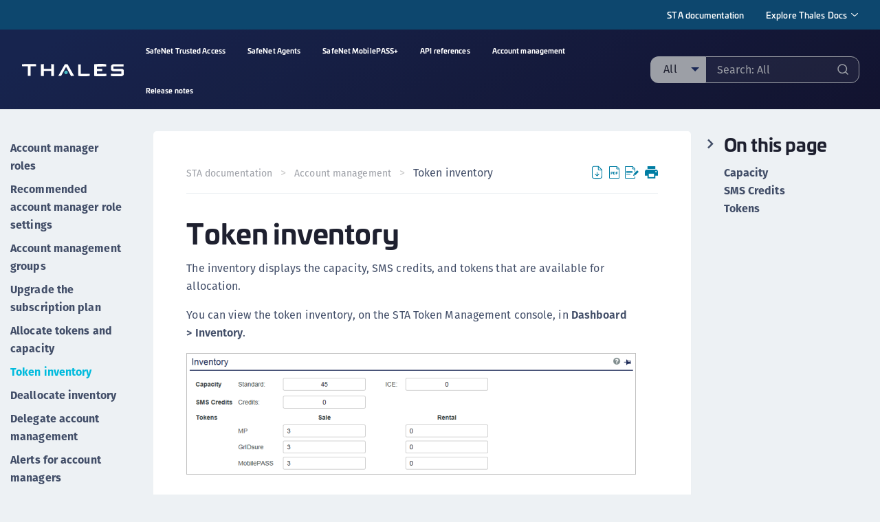

--- FILE ---
content_type: text/html
request_url: https://www.thalesdocs.com/sta/account_management/invntry/index.html
body_size: 27878
content:
<!doctype html>
<html class="no-js" lang="en" dir="ltr">
<head>
<link rel="shortcut icon" href="../../theme/img/favicon.ico" type="image/vnd.microsoft.icon">
<title>
            Token inventory
</title>
<meta charset="utf-8">
<meta http-equiv="x-ua-compatible" content="ie=edge">
<meta http-equiv="content-type" content="text/html; charset=utf-8" />
<meta name="viewport" content="width=device-width, initial-scale=1.0">
<meta name="robots" content="follow,index">















<meta class="swiftype" name="product" data-type="string" content="SafeNet Trusted Access (STA)" />



<!-- page_sidebar  -->
<!-- page_sidebar  -->








<link rel="stylesheet" href="../../theme/css/foundation.css">
<link rel="stylesheet" href="../../theme/css/style-icons.css">
<link rel="stylesheet" href="https://use.typekit.net/nmu7xqp.css">
<link rel="stylesheet" href="../../theme/css/vendor/prism.css">
<link rel="stylesheet" href="../../theme/css/vendor/slick/slick.css">
<link rel="stylesheet" href="../../theme/css/vendor/fancybox/jquery.fancybox.css">
<link rel="stylesheet" href="../../theme/css/styles.css" media="screen">
<link rel="stylesheet" href="../../theme/css/search.css" media="screen">
<link rel="stylesheet" href="../../theme/css/mobile.css" media="screen">
<link rel="stylesheet" href="../../theme/css/print.css" media="print">



</head>

<!-- common variables -->
<script>
  let homeDir = "/sta";
  let outputDir = "output";
  let pdfConfigPath = "";
  let pdfConfig = "pdf_config.json";
</script>

  <script>
    let stfProductsURL = "https://thalesdocs.com/stf_products.json";
  </script>

<body class="home page" page>


<div id="edit-success-message">
  <p>Your suggested change has been received. Thank you.</p>
  <img alt="close" src="../../theme/img/success-message-close.svg" class="success-message-close">
</div>
<div class="reveal" id="edit_modal" data-reveal>
  <h2>Suggest A Change</h2>
  <p class="edit-modal-success" style="display: none;">Thank you! Your suggestion has been submitted.</p>
  <p class="edit-modal-url">https://thales.na.market.dpondemand.io/docs/dpod/services/kmo….</p>
  <div class="edit-modal-content"></div>
  <form data-abide="ajax" novalidate>
    <div data-abide-error class="alert callout" style="display: none;">
      <p><i class="fi-alert"></i> There are some errors in your form.</p>
    </div>
    <div class="grid-container">
      <div class="grid-x grid-padding-x">
        <div class="cell">
          <label>Your Name
            <input type="text" id="form-name" required>
            <span class="form-error">This field is required</span>
          </label>
        </div>
        <div class="cell">
          <label>Your Email
            <input type="email" id="form-email" required>
            <span class="form-error">This field is required</span>
          </label>
        </div>
        <div class="cell">
          <label>
            How can we improve this content?
            <textarea id="form-comments" required></textarea>
            <span class="form-error">This field is required</span>
          </label>
        </div>
        <div class="cell">
          <div class="input-group-button">
            <input type="submit" class="button" value="Send Your Suggestion">
          </div>
        </div>
      </div>
    </div>
  </form>
  <button class="close-button" data-close aria-label="Close modal" type="button">
    <span aria-hidden="true">&times;</span>
  </button>
</div>
<div class="header-secondary">
  <div class="grid-container">
    <div class="grid-x grid-padding-x">
      <div class="cell medium-6">
      </div>
      <div class="cell medium-6 text-right">
        <ul class="breadcrumbs align-right no-sep">
          <li>
            <a href="https://thalesdocs.com/sta/index.html">STA documentation
            </a>
          </li>
          <li>
            <ul class="dropdown menu mega-dropdown" data-dropdown-menu>
              <li class="mega-menu">
                <a href="#">Explore Thales Docs</a>
                <ul class="menu mega-menu-pane">
                  <li><a href="https://thalesdocs.com">General Purpose HSMs</a>
                    <ul class="menu vertical">
                      <li><a href="https://www.thalesdocs.com/gphsm/luna/7/docs/network/Content/Home_Luna.htm">Luna Network HSM</a></li>
                      <li><a href="https://www.thalesdocs.com/dpod/services/luna_cloud_hsm/index.html">Luna Cloud HSM</a></li>
                      <li><a href="https://www.thalesdocs.com/gphsm/luna/7/docs/pci/index.html">Luna PCIe HSM</a></li>
                      <li><a href="https://www.thalesdocs.com/gphsm/Content/luna/usb/luna_usb_releases.htm">Luna USB HSM</a></li>
                      <li><a href="https://www.thalesdocs.com/gphsm/ccc/3.9/docs/index.html">Crypto Command Center</a></li>
                      <li><a href="https://www.thalesdocs.com/gphsm/ptk/protectserver3/docs/index.html">ProtectServer HSMs</a></li>
                    </ul>
                  </li>
                  <li><a href="https://thalesdocs.com/dpod/index.html">Data Protection on Demand</a>
                    <ul class="menu-vertical">
                      <li><a href="https://thalesdocs.com/dpod/index.html">Data Protection on Demand</a></li>
                    </ul>
                  </li>
                  <li><a href="https://thalesdocs.com/sta/index.html">SafeNet Trusted Access</a>
                    <ul class="menu-vertical">
                      <li><a href="https://thalesdocs.com/sta/index.html">SafeNet Trusted Access</a></li>
                    </ul>
                  </li>
                  <li><a href="https://thalesdocs.com/ctp/index.html">CipherTrust Data Security Platform</a>
                    <ul class="menu-vertical">
                      <li><a href="https://thalesdocs.com/ctp/cm/latest/">CipherTrust Manager</a></li>
                      <li><a href="https://thalesdocs.com/ctp/ddc/index.html">CipherTrust Data Discovery and Classification</a></li>
                      <li><a href="https://www.thalesdocs.com/ctp/cm/latest/admin/cckm_ag/index.html">CipherTrust Cloud Key Manager</a></li>
                      <li><a href="https://thalesdocs.com/ctp/cte/index.html">CipherTrust Transparent Encryption (CTE)</a></li>
                      <li><a href="https://www.thalesdocs.com/ctp/con/index.html">CipherTrust Connectors</a></li>
                      <li><a href="https://thalesdocs.com/ctp/ig/">CipherTrust Integrations</a></li>
                    </ul>
                  </li>
                </ul>
              </li>
            </ul>
          </li>
      </div>
    </div>
  </div>
</div>
<header class="site-header sticky">
  <div class="site-header-bg-gradient"></div>
  <div class="site-header-bg"></div>
  <div class="grid-container">
    <div class="site-header-flex">
      <div>
        <a href="https://thalesdocs.com/"><img alt="Thales Logo"
            src="../../theme/img/logo.svg"></a>

      </div>
      <div class="menu-wrapper">
        <ul class="dropdown menu " data-dropdown-menu>
            <li><a href="../../operator/index.html">SafeNet Trusted Access</a>
            <ul class="menu submenu">

              <li><a href="../../operator/get_start/index.html">Getting started</a></li>


              <li><a href="../../operator/users/index.html">Users and groups</a></li>


              <li><a href="../../operator/user_synchronization/index.html">User provisioning</a></li>


              <li><a href="../../operator/roles/index.html">Operators and roles</a></li>


              <li><a href="../../operator/tokens/index.html">Tokens</a></li>


              <li><a href="../../operator/provision/index.html">Provisioning tokens to users</a></li>


              <li><a href="../../operator/push/index.html">Push OTP</a></li>


              <li><a href="../../operator/policies/index.html">Access policies</a></li>


              <li><a href="../../operator/applications/index.html">Applications</a></li>


              <li><a href="../../operator/authentication/index.html">Authentication</a></li>


              <li><a href="../../operator/radius/index.html">RADIUS integrations</a></li>


              <li><a href="../../operator/settings/index.html">Server and agent settings</a></li>


              <li><a href="../../operator/user-self-service/index.html">User self-service</a></li>


              <li><a href="../../operator/branding/index.html">Branding the appearance</a></li>


              <li><a href="../../operator/languages/index.html">Language customization</a></li>


              <li><a href="../../operator/dashboard/index.html">Dashboard</a></li>


              <li><a href="../../operator/reports/index.html">Reports</a></li>


              <li><a href="../../operator/identity_governance/index.html">Identity governance and administration</a></li>


              <li><a href="../../operator/security_integrations/index.html">Security integrations</a></li>


              <li><a href="../../operator/standards/index.html">Compliance and standards</a></li>


              <li><a href="../../operator/community_content/index.html">Community content</a></li>


              <li><a href="../../operator/preview/index.html">Previews</a></li>

            </ul>
          </li>
            <li><a href="../../agents/index.html">SafeNet Agents</a>
            <ul class="menu submenu">

              <li><a href="../../agents/synchronization/index.html">SafeNet Synchronization Agent</a></li>


              <li><a href="../../agents/logging/index.html">SafeNet Logging Agent</a></li>


              <li><a href="../../agents/freeradius/index.html">SafeNet Agent for FreeRADIUS</a></li>


              <li><a href="../../agents/nps/index.html">SafeNet Agent for NPS</a></li>


              <li><a href="../../agents/wla-windows_logon/index.html">SafeNet Agent for Windows Logon</a></li>


              <li><a href="../../agents/macos_logon/index.html">SafeNet Agent for macOS Logon</a></li>


              <li><a href="../../agents/app_gateway/index.html">SafeNet App Gateway</a></li>

            </ul>
          </li>
            <li><a href="../../mobilepass/index.html">SafeNet MobilePASS+</a>
            <ul class="menu submenu">

              <li><a href="../../mobilepass/android/index.html">SafeNet MobilePASS+ for Android</a></li>


              <li><a href="../../mobilepass/sdk-android-ios/index.html">SDK for Android and iOS</a></li>


              <li><a href="../../mobilepass/chrome/index.html">SafeNet MobilePASS+ for Chrome OS</a></li>


              <li><a href="../../mobilepass/ios/index.html">SafeNet MobilePASS+ for iOS</a></li>


              <li><a href="../../mobilepass/macos/index.html">SafeNet MobilePASS+ for macOS</a></li>


              <li><a href="../../mobilepass/watch_os/index.html">SafeNet MobilePASS+ for watchOS</a></li>


              <li><a href="../../mobilepass/windows/index.html">SafeNet MobilePASS+ for Windows</a></li>


              <li><a href="../../mobilepass/faqs/index.html">MobilePASS+ frequently asked questions</a></li>


              <li><a href="../../mobilepass/terminology/index.html">SafeNet MobilePASS+ terminology</a></li>

            </ul>
          </li>
            <li><a href="../../api/index.html">API references</a>
            <ul class="menu submenu">

              <li><a href="../../api/api_key/index.html">API keys</a></li>


              <li><a href="../../api/rest/index.html">REST API for STA</a></li>


              <li><a href="../../api/scim/index.html">SCIM API for STA</a></li>


              <li><a href="../../api/bsidca/index.html">BSIDCA API</a></li>

            </ul>
          </li>
            <li><a href="../../account_management/index.html">Account management</a>
            <ul class="menu submenu">

              <li><a href="../../account_management/acct_crt/index.html">Create an account</a></li>


              <li><a href="../../account_management/acct_mgrs/index.html">Account managers</a></li>


              <li><a href="../../account_management/acct_mgr_rl/index.html">Account manager roles</a></li>


              <li><a href="../../account_management/am_rcmd_rls/index.html">Recommended account manager role settings</a></li>


              <li><a href="../../account_management/acct_grps/index.html">Account management groups</a></li>


              <li><a href="../../account_management/plns/index.html">Upgrade the subscription plan</a></li>


              <li><a href="../../account_management/allctn/index.html">Allocate tokens and capacity</a></li>


              <li><a href="../../account_management/invntry/index.html">Token inventory</a></li>


              <li><a href="../../account_management/deallct/index.html">Deallocate inventory</a></li>


              <li><a href="../../account_management/dlgt_mgmt/index.html">Delegate account management</a></li>


              <li><a href="../../account_management/alrts_sp/index.html">Alerts for account managers</a></li>


              <li><a href="../../account_management/sbscrbr_mtrcs/index.html">Subscriber metrics</a></li>


              <li><a href="../../account_management/rpts/index.html">Account management reports</a></li>


              <li><a href="../../account_management/brnd/index.html">Branding inheritance</a></li>


              <li><a href="../../account_management/refrncs/index.html">Customize references</a></li>

            </ul>
          </li>
            <li><a href="../../crns/index.html">Release notes</a>
            <ul class="menu submenu">

              <li><a href="../../crns/sta_classic_crn/index.html">STA – Classic Service Zone</a></li>


              <li><a href="../../crns/sta_eu_crn/index.html">STA – EU Service Zone</a></li>


              <li><a href="../../crns/sta_us_crn/index.html">STA – US Service Zone</a></li>


              <li><a href="../../crns/identity_management_framework_crn/index.html">Identity Management Framework</a></li>


              <li><a href="../../crns/mpp_android_crn/index.html">SafeNet MobilePASS+ for Android</a></li>


              <li><a href="../../crns/mpp_ios_crn/index.html">SafeNet MobilePASS+ for iOS</a></li>


              <li><a href="../../crns/mpp_macos_crn/index.html">SafeNet MobilePASS+ for macOS</a></li>


              <li><a href="../../crns/mpp_win10_crn/index.html">SafeNet MobilePASS+ for Windows</a></li>


              <li><a href="../../crns/mpp_sdk_crn/index.html">SafeNet MobilePASS+ SDK</a></li>


              <li><a href="../../crns/windows_logon_crn/index.html">SafeNet Agent for Windows Logon</a></li>


              <li><a href="../../crns/macos_logon_crn/index.html">SafeNet Agent for macOS Logon</a></li>


              <li><a href="../../crns/app_gateway_crn/index.html">SafeNet App Gateway</a></li>


              <li><a href="../../crns/freerad_crn/index.html">SafeNet Agent for FreeRADIUS</a></li>

            </ul>
          </li>
        </ul>
      </div>

      <div class="form-search-wrapper">
        <form class="form-search form-search--header" action="../../search.html">

          <div class="select-with-input">
            <div class="input-dropdown">
              <p>All</p>
              <ul>
                <li class="options is-active">All</li>
              </ul>
            </div>
            <label for="st-search-input"></label><input type="text" id="st-search-input"
              placeholder="Search Thales Docs" class="st-search-input header">
            <button type="submit"><img 
              src="../../theme/img/icon-search-form.svg"></button>
          </div>
        </form>
      </div>
    </div>
  </div>
</header>
<div class="site-header--mobile">
  <a href="../" class="icon-back"><img alt="back" src="../../theme/img/icon-back.svg"></a>
  <div class="mobile-page-title">
      <p>Account management</p>
      <p class="subtitle">Token inventory</p>
  </div>
  <a href="#" class="icon-search"><img alt="search" src="../../theme/img/icon-search-mobile.svg"></a>
</div><main class="main page-sidebars-content" style="padding-top: 80px;">
  <section class="section section--content-with-sidebars">
    <div class="grid-container">
<div class="please-note grid-x grid-padding-x">
    <div class="cell">
      <div class="warning blue">
        <div class="warning-heading">
          <p>Please Note:</p>
        </div>
        <div class="warning-body">
          <p class="please-note-message"></p>
        </div>
      </div>
    </div>
  </div>
        <div class="grid-y medium-grid-frame">
        <div class="cell medium-auto medium-cell-block-container">
          <div class="grid-x">
            <!--  -->
            <!--  -->

            <!--  -->
            <!--  -->
            

<div class="cell medium-2 medium-cell-block-y" id="left_sidebar">
   <div class="sidebar-sticky">
      <ul class="sidebar-links">
         <!-- this section handles the pages with parents -->
         <!-- parents count 1 (starts) -->
         <li>
            <a href="../../account_management/index.html">Account management
            </a>
         </li>
         <li>
            <a href="../../account_management/acct_crt/index.html" class="">
            Create an account
            </a>
         </li>
         <li>
            <a href="../../account_management/acct_mgrs/index.html" class="">
            Account managers
            </a>
         </li>
         <li>
            <a href="../../account_management/acct_mgr_rl/index.html" class="">
            Account manager roles
            </a>
         </li>
         <li>
            <a href="../../account_management/am_rcmd_rls/index.html" class="">
            Recommended account manager role settings
            </a>
         </li>
         <li>
            <a href="../../account_management/acct_grps/index.html" class="">
            Account management groups
            </a>
         </li>
         <li>
            <a href="../../account_management/plns/index.html" class="">
            Upgrade the subscription plan
            </a>
         </li>
         <li>
            <a href="../../account_management/allctn/index.html" class="">
            Allocate tokens and capacity
            </a>
         </li>
         <li>
            <a href="../../account_management/invntry/index.html" class="is-active">
            Token inventory
            </a>
         </li>
         <li>
            <a href="../../account_management/deallct/index.html" class="">
            Deallocate inventory
            </a>
         </li>
         <li>
            <a href="../../account_management/dlgt_mgmt/index.html" class="">
            Delegate account management
            </a>
         </li>
         <li>
            <a href="../../account_management/alrts_sp/index.html" class="">
            Alerts for account managers
            </a>
         </li>
         <li>
            <a href="../../account_management/sbscrbr_mtrcs/index.html" class="">
            Subscriber metrics
            </a>
         </li>
         <li>
            <a href="../../account_management/rpts/index.html" class="">
            Account management reports
            </a>
         </li>
         <li>
            <a href="../../account_management/brnd/index.html" class="">
            Branding inheritance
            </a>
         </li>
         <li>
            <a href="../../account_management/refrncs/index.html" class="">
            Customize references
            </a>
         </li>
         <!-- parent count 1 (ends) -->
         <!-- parents count 2 (starts) -->
      </ul>
   </div>
</div>
            <div class="cell medium-10 medium-cell-block-y" id="content-panel">
                <div class="content-with-flyout-sidebar sidebar-open">
                <div class="content-with-flyout-sidebar--panels">
                  <!-- this section dictates the body and page right nav-->
                  <div class="panel-bg">
                    <div class="sticky-breadcrumb-panel">
                      <ul class="breadcrumbs">
                        <li><a href="../../">STA documentation</a></li>
                        <li><a href="../../account_management/index.html">Account management</a></li>
      
                        <li >Token inventory</li>
                      </ul>
                      <div class="panel-controls"></div>
                    </div>
                    <div id="main-page-content" class="main-page-content">  
                    <h1 data-swiftype-name="title" data-swiftype-type="string">Token inventory</h1>
                    <div data-swiftype-name="body" data-swiftype-type="text">
                      <p>The inventory displays the capacity, SMS credits, and tokens that are available for allocation.</p>
<p>You can view the token inventory, on the STA Token Management console, in <strong>Dashboard &gt; Inventory</strong>. </p>
<p><img alt="alt_text" src="../../images/operator/inventory_652x175.png" style="border-left-style: solid;border-left-width: 1px;border-left-color: #c0c0c0;border-right-style: solid;border-right-width: 1px;border-right-color: #c0c0c0;border-top-style: solid;border-top-width: 1px;border-top-color: #c0c0c0;border-bottom-style: solid;border-bottom-width: 1px;border-bottom-color: #c0c0c0;"></p>
<h2 id="capacity">Capacity</h2>
<p>Capacity is the number of users that an organization can assign a password or tokens (that is, can allow to authenticate). Each user that is assigned a password or tokens consumes one unit of capacity. On the other hand, users which do not have a password or token (that is, are not allowed to authenticate), do not consume capacity.</p>
<p>You need to increase capacity if the number of users allowed to authenticate exceeds the configured capacity.</p>
<p>For example, an account with a capacity of 100 and with 200 tokens can assign two tokens to each user, assign 200 tokens to one user, or any combination in between. However, after assigning at least one token to each of 100 users, they cannot assign a token to another user without first acquiring additional capacity.</p>
<h2 id="sms-credits">SMS Credits</h2>
<p>The number of credits received from your Service Provider and available for reallocation to your accounts. If you have configured an SMS gateway on the Virtual Server, this value is <em>unlimited</em>.</p>
<h2 id="tokens">Tokens</h2>
<p>Lists the token types that are in the account inventory, such as GrIDsure or MobilePASS.</p>
<ul>
<li>
<p>Sale: The number of tokens that you own and can therefore sell or rent to your accounts.</p>
</li>
<li>
<p>Rental: The number of tokens that you do not own and therefore can only rent to your accounts.</p>
</li>
</ul>
                    </div>
                    </div>
                  </div>
                </div>

                <div class="flyout-sidebar">
                  <img src="../../theme/img/icon-sidebar-open.svg" class="button-sidebar-open">
                  <div class="flyout-sidebar-inner">
                    <div class="flyout-sidebar-title">
                      <img src="../../theme/img/icon-sidebar-close.svg" class="button-sidebar-close">
                      <h3>On this page</h3>
                    </div>
                    <div class="flyout-sidebar-links">

                    </div>
                  </div>
                </div>
              </div>
              
              
            </div>

          </div>
        </div>
      </div>
    </div>
  </section>
</main>
<footer class="site-footer">
  <div class="grid-container">
    <div class="grid-x grid-padding-x">
      <div class="cell medium-4 mobile-text-center">
        <a href="#"><img alt="Thales logo" src="../../theme/img/logo.svg" class="footer-logo"></a>
        <p>SafeNet Trusted Access</p>
        <p class="copyright-text footer-desktop-only">© Copyright 2019-2026, Thales Group
        </p>
        <a href="tel:+1 410-469-1651" class="footer-link footer-desktop-only">+1 410-469-1651</a>
        <a href="https://supportportal.thalesgroup.com/" class="footer-link footer-desktop-only">supportportal.thalesgroup.com</a>
    </div>
      <div class="cell medium-8">
        <ul class="footer-menu">
          <li class=footer-menu-double><a href="#">Support</a>
            <ul>
              <li><a href="https://thalesdocs.com/sta/crns/index.html">Customer Release Notes</a></li>
              <li><a href="https://supportportal.gemalto.com/csm?sys_id=b2284b53db7a7ac0fe0aff3dbf9619b1&view=sp&id=csm_product&table=sn_customerservice_product_name">Customer Support Portal</a></li>
            </ul>
          </li>
          <li class=footer-menu-double><a href="#">Legal</a>
            <ul>
                <li><a href="https://cpl.thalesgroup.com/legal">End User License Agreement</a></li>
                  <li><a href="/sta/extern/notices.txt">Third Party Notice</a></li>
              <li><a href="https://supportportal.thalesgroup.com/csm?id=kb_article_view&sysparm_article=KB0015751">Terms of Service</a></li>
            </ul>
          </li>
        </ul>
        <div class="mobile-text-center">
          <p class="copyright-text footer-mobile-only">© Copyright 2019-2026, Thales Group</p>
          <a href="tel:+1 410-469-1651" class="footer-link footer-mobile-only">+1 410-469-1651</a>
          <a href="https://supportportal.thalesgroup.com/"
            class="footer-link footer-mobile-only">supportportal.thalesgroup.com</a>
        </div>
      </div>
    </div>
  </div>
</footer>
<script src="https://ajax.googleapis.com/ajax/libs/jquery/3.6.1/jquery.min.js"></script>
<script src="../../theme/js/vendor/slick/slick.js"></script>
<script src="../../theme/js/vendor/html2canvas.min.js"></script>
<script src="../../theme/js/lightbox_fancy.js"></script>
<script src="../../theme/js/vendor/config.js"></script>
<script src="../../theme/js/vendor/foundation/foundation.js"></script>
<script>
    $(document).foundation();
</script>
<script src="../../theme/js/vendor/prism.js"></script>
<script src="../../theme/js/vendor/clipboard/clipboard.js"></script>
<script src="../../theme/js/tabs.js" data-themedir="../../theme">
</script>
<script src="../../theme/js/admonition.js" data-themedir="../../theme">
</script>
<script src="../../theme/js/accordion.js" data-themedir="../../theme">
</script>
<script src="../../theme/js/definition_lists.js" data-themedir="../../theme">
</script>
<script src="../../theme/js/breadcrumb.js" data-themedir="../../theme">
</script>
<script src="../../theme/js/content_filter_buttons.js" data-themedir="../../theme">
</script>
<script src="../../theme/js/code_copy.js"
    data-clipboard="">
</script>
<script src="../../theme/js/vendor/fancybox/jquery.fancybox.js"></script>
<script src="../../theme/js/lightbox_fancy_init.js"></script>
<script type="text/javascript">
    var feedback_email_address="sta-documentation@thalesgroup.com"
    var feedback_email_subject="STA documentation feedback"
</script>
<script src="../../theme/js/app.js" data-themedir="../../theme"
    right-side-toc-levels=""
    disable-suggest-highlights=""
    disable-suggest-page=""
    disable-print-icon="False"
    disable-pdf-icon="">
</script>
<script src="../../theme/js/pdf-handler.js" data-themedir="../../theme">
</script>
<script src="../../theme/js/stf_products.js" data-themedir="../../theme">
</script>


<script type="text/javascript"
    src="../../theme/js/vendor/swiftype-jquery/jquery.swiftype.search.js"
    data-themedir="../../theme"></script>
<!-- 
  <script type="text/javascript"
    src="../../theme/js/vendor/swiftype-jquery/jquery.swiftype.autocomplete.js"></script>
-->
<script type="text/javascript"
    src="../../theme/js/vendor/swiftype-jquery/jquery.swiftype.dpodfilters.js"></script>
<script src="../../theme/js/vendor/swiftype-jquery/jquery.swiftype.init.js"
    engineKey="VpFe_fmGd_L4GBMAFkDh"></script>







</body>
</html>

--- FILE ---
content_type: text/css
request_url: https://www.thalesdocs.com/sta/theme/css/mobile.css
body_size: 12268
content:
@media only screen and (max-width:640px){.main a.mobile-truncate-trigger{display:block}.search-result-mobile-title{display:block;border-bottom:1px solid #edf1f4;margin-bottom:1rem;margin-left:-2rem;margin-right:-2rem;padding-left:2rem;padding-right:2rem}.search-result-mobile-title p{font-size:14px;color:#9c9fa6;letter-spacing:.1px;line-height:20px}.search-result-mobile-title p span{color:#424e68}.panel-bg .checkboxes{display:none}.mobile-filter{display:block;background:#fff;-webkit-box-shadow:0 1px 1px 0 rgba(0,0,0,.05);box-shadow:0 1px 1px 0 rgba(0,0,0,.05);border-radius:5px;padding:1rem 2rem}.mobile-filter p{margin:0;text-transform:uppercase;font-family:univia-pro,sans-serif;font-weight:700;font-style:normal;color:#1e202f}.mobile-filter>p{position:relative;cursor:pointer}.mobile-filter>p:after{content:"";background-image:url(../img/icon-plus-dark.svg);background-size:10px;background-position:center center;background-repeat:no-repeat;position:absolute;right:0;top:0;bottom:0;margin:auto;height:10px;width:10px}.mobile-filter.is-active>p:after{content:"";background-image:url(../img/icon-minus-dark.svg);background-size:10px;background-position:center center;background-repeat:no-repeat}.mobile-filter-reveal{max-height:0;overflow:hidden;-webkit-transition:all .6s ease;transition:all .6s ease}.mobile-filter.is-active .mobile-filter-reveal{max-height:99rem;padding-top:2rem}.footer-mobile-only{display:block!important}.footer-desktop-only{display:none!important}.mobile-text-center{text-align:center}.footer-menu{display:block;margin-top:2rem}.footer-menu>li{width:100%;padding-right:0}.footer-menu>li.footer-menu-double{width:100%}.footer-menu>li.footer-menu-double>ul>li{width:100%}.site-footer p.copyright-text{margin-bottom:0;margin-top:2rem}.footer-menu>li>a{position:relative;padding:1rem 0}.footer-menu>li>a:after{content:"";position:absolute;right:0;top:1.5rem;background-image:url(../img/accordion-plus.svg);background-position:center center;background-repeat:no-repeat;background-size:contain;height:.75rem;width:.75rem}.footer-menu>li.is-open>a:after{background-image:url(../img/accordion-minus.svg)}.footer-menu>li ul{max-height:0;overflow:hidden;-webkit-transition:all .3s ease;transition:all .3s ease}.footer-menu>li.is-open ul{max-height:10rem;padding:1rem 0 .5rem 0}.site-header .site-header-flex>:not(.form-search-wrapper){display:none}.site-header-flex div:last-child{min-width:auto;position:fixed;z-index:101}.site-header{z-index:101;background-image:none;background-color:transparent}.site-header-flex{padding:0}.section--impact-area:not(.search):not(.show-mobile-impact){display:none}.section--impact-area h1{font-size:24px;color:#fff;letter-spacing:.2px;text-align:center;line-height:34px}.section--impact-area.search .form-search{display:none}.section--impact-area.search{padding-bottom:8rem;padding-top:8rem}.site-header-bg{display:none}.panel-bg{margin-left:-1rem;margin-right:-1rem;padding:1rem}.site-header--mobile{display:-webkit-box!important;display:-webkit-flex!important;display:-ms-flexbox!important;display:flex!important;-webkit-box-align:center;-webkit-align-items:center;-ms-flex-align:center;align-items:center;-webkit-box-pack:justify;-webkit-justify-content:space-between;-ms-flex-pack:justify;justify-content:space-between;background-image:linear-gradient(148deg,#1a2856 7%,#141534 100%);padding:2rem 1rem;position:fixed;top:0;left:0;right:0;z-index:100}.form-search-wrapper{width:calc(100% - 6rem);left:3rem;right:.5rem;top:.25rem;background-image:linear-gradient(148deg,#1a2856 7%,#141534 100%);border-radius:10px;border-radius:26.5px;width:0;-webkit-transition:all .3s ease;transition:all .3s ease}body .form-search-wrapper.has-subtitle{top:.75rem!important}.form-search-wrapper.has-subtitle input.header-search{height:3.5rem}.form-search-wrapper.has-subtitle{top:1.75rem!important}.form-search-wrapper.is-active{width:auto}.site-header--mobile .icon-back,.site-header--mobile .icon-black{-webkit-transform:rotate(180deg);-ms-transform:rotate(180deg);transform:rotate(180deg)}.site-header--mobile p{color:#fff;font-family:univia-pro,sans-serif;font-weight:700;font-style:normal;font-size:20px;line-height:20px;margin:0;width:100%;text-align:center}.site-header--mobile .icon-back,.site-header--mobile .icon-black,.site-header--mobile .icon-search{position:absolute}.site-header--mobile .icon-back,.site-header--mobile .icon-black{left:1rem}.site-header--mobile .icon-search{right:1rem}main.main{padding-top:52px}.section--panel-overlap .panel-bg:first-child{margin-top:3rem}.sidebar-links{display:none}.mobile-page-title{text-align:center;width:100%}.mobile-page-title p.subtitle{font-family:fira-sans,sans-serif;font-weight:400;font-style:normal;font-size:14px;color:#fff;letter-spacing:.2px;text-align:center;line-height:20px;opacity:.8;margin-top:.5rem;font-size:14px}.mobile-page-title p{font-size:16px}.form-search-wrapper .form-search button[type=submit] svg rect{fill:#fff}.section--panel-overlap .panel-bg:not(.panel-accordion){padding:2rem}input.header-search{height:2.5rem}.breadcrumbs{margin-left:-2rem;margin-right:-2rem;margin-bottom:2rem;padding-left:2rem;padding-right:2rem;border-bottom:1px solid #edf1f4;-webkit-flex-wrap:nowrap;-ms-flex-wrap:nowrap;flex-wrap:nowrap;display:-webkit-box;display:-webkit-flex;display:-ms-flexbox;display:flex;overflow:auto}.breadcrumbs a,.breadcrumbs li{white-space:nowrap}.breadcrumbs li:last-child{padding-right:2rem}ul.sections-list:not(.is-pills-mobile){display:block}ul.sections-list:not(.is-pills-mobile) li{margin:0;border-radius:0;margin-bottom:-1px;margin-left:-2rem;margin-right:-2rem;padding-left:2rem;padding-right:2rem;border-left:none;border-right:none}ul.sections-list:not(.is-pills-mobile) li:last-child{border-bottom:none;padding-bottom:0}ul.sections-list:not(.is-pills-mobile) li:last-child svg{top:1rem}ul.sections-list.is-pills-mobile{white-space:nowrap;overflow:auto;-webkit-flex-wrap:nowrap;-ms-flex-wrap:nowrap;flex-wrap:nowrap}ul.sections-list.is-pills-mobile li:first-child{margin-left:0}.mobile-truncate{max-height:12rem;overflow:hidden;padding-bottom:3rem;position:relative}.mobile-truncate.is-open{max-height:200rem}.main a.mobile-truncate-trigger{position:absolute;bottom:0;left:0;z-index:5;color:#007da3;font-weight:600}.mobile-truncate:after{content:"";position:absolute;left:0;right:0;bottom:0;height:2rem;background-color:#fff}.filter-interface>div{width:50%}.filter-interface{-webkit-flex-wrap:wrap;-ms-flex-wrap:wrap;flex-wrap:wrap;padding-top:0}.filter-interface>div:nth-child(2){-webkit-box-ordinal-group:4;-webkit-order:3;-ms-flex-order:3;order:3;width:100%;padding-top:1rem;padding-right:0}.filter-interface select{width:100%}.accordion-content{border:none;padding:1rem 1rem}.accordion-content .accordion-content{padding-left:0;padding-right:0}ul.sections-list{margin:0}.warning-body p{word-break:break-all}.reveal{width:100%}#edit_modal .close-button{position:absolute;top:1.5rem;right:2rem}#edit-success-message{display:none;position:fixed;top:auto;bottom:0;left:0;right:0}.panel-bg{margin-bottom:1rem}.panel-bg.panel-accordion{margin-bottom:.5rem}section.half-padding{padding:1rem 0}section{padding:1rem 0}.accordion-title{padding:1rem 2rem}}@media only screen and (max-width:640px){.sections-list svg{display:block}.section--mobile-only-search{display:block}.main a,p{font-family:fira-sans,sans-serif;font-weight:400;font-style:normal;font-size:14px}.desktop-only-search{display:none}.links-list{margin-left:-1rem;margin-right:-1rem}.links-list li a{padding:.75rem 2rem .75rem 1rem}.links-list svg{right:1rem}.links-list li:last-child a{border-bottom:none;padding-bottom:0}.links-list li:last-child svg{top:1rem}.panel-bg:last-child{margin-bottom:1rem}.site-footer img.footer-logo{margin-bottom:.5rem}.site-footer p{max-width:80%;margin:0 auto;line-height:20px}.footer-menu>li>a{margin:0;padding-bottom:.5rem}.links-list.has-no-title li:first-child{border-top:none}.links-list.has-no-title li:first-child a{border-top:none;padding-top:0}.links-list.has-no-title li:first-child svg{top:-.5rem}.site-header--mobile{padding:1rem}.panel-bg h3{margin-bottom:1rem;margin-top:1rem}.main a.accordion-title{font-size:16px}.accordion-title{padding:.75rem 1rem}.accordion-title::before{color:#9c9fa6;font-size:1.5rem}.has-tip{margin-left:.25rem}.left-label select{max-width:40px}.left-label{-webkit-box-pack:end;-webkit-justify-content:flex-end;-ms-flex-pack:end;justify-content:flex-end}.filter-interface .checkbox-list li label{white-space:nowrap}.panel-accordion .accordion .accordion .accordion-title img{top:1.25rem;right:1.5rem}.accordion-table>div{padding-top:.5rem;padding-bottom:.5rem}.accordion-table>div:first-child{border-right:1px solid #e6e6e6;border-left:1px solid #e6e6e6;padding-left:1rem;padding-right:0;margin-right:1rem}.accordion-table>div:last-child{border-right:1px solid #e6e6e6}.accordion-table:first-child{border-top:1px solid #e6e6e6}.accordion-table:last-child{border-bottom:1px solid #e6e6e6}.accordion-table{padding:0}.accordion-table>div:first-child p{font-weight:600}.mobile-pagination{display:block}.desktop-pagination{display:none}.panel-accordion .accordion .accordion .accordion-item:last-child .accordion-title{border-bottom:1px solid #edf1f4}p.subtitle{font-size:14px}.search-results .pagination{padding-top:1rem}pre.code code{font-size:12px}pre.code code::before{font-size:12px}.divider-title{background:rgba(237,241,244,.5);margin:2rem -2rem 2rem -2rem;padding:1rem 2rem}.divider-title h2{font-size:14px;line-height:20px}ul.blue-dots{margin-left:.5rem;margin-bottom:1rem}ul.blue-dots ul.blue-dots{margin-left:0}#table-expand{background-color:transparent;border:none;display:-webkit-box!important;display:-webkit-flex!important;display:-ms-flexbox!important;display:flex!important;-webkit-box-align:center;-webkit-align-items:center;-ms-flex-align:center;align-items:center}#table-expand .close-button{position:absolute;top:1.5rem;right:1.5rem}.table-wrapper.mobile-expand{overflow:auto;margin-right:-1rem;margin-bottom:2rem}.table-wrapper.mobile-expand table{margin-bottom:0}.line-attached-list li{font-size:14px}.video-thumbnail{padding:5rem 0}#edit-success-message p{font-weight:600}.section--impact-area.show-mobile-impact .grid-container{text-align:left;padding-left:2rem;padding-right:2rem}.section--impact-area.show-mobile-impact h1{text-align:left}.section--impact-area.show-mobile-impact{padding-top:3rem;padding-bottom:3rem}.section--impact-area.show-mobile-impact p.subtitle{margin-bottom:0}.section--impact-area.show-mobile-impact~.section--panel-overlap .panel-bg:first-child{margin-top:0!important}.panel-bg h3.small{font-size:16px;line-height:26px}}@media only screen and (max-width:640px){.ol-accordion h3,.ul-accordion h3{font-size:16px}.panel-bg ol{margin-left:0}.line-attached-list ol{margin-left:1.75rem}code,pre{font-size:12px!important}}.footer-mobile-only{display:none!important}.site-header--mobile{display:none}.mobile-filter{display:none}.search-result-mobile-title{display:none}.main a.mobile-truncate-trigger{display:none}.section--mobile-only-search{padding-left:1rem;padding-right:1rem;padding-bottom:.5rem;display:none}.section--mobile-only-search input{margin-bottom:0}.mobile-pagination{display:none}.mobile-page-title p.subtitle{max-width:80%;margin:.5rem auto 0 auto}.mobile-page-title p.subtitle.search-active{opacity:0;height:1.5rem;overflow:hidden}@media only screen and (max-width:640px){body.page_sidebars .sidebar-open .content-with-flyout-sidebar--panels{width:100%}.mobile-page-title p.search-active{opacity:0;pointer-events:none}.form-search-wrapper{width:auto;display:none}.form-search-wrapper.is-active{display:block}.section--search-header .form-search-wrapper.is-active{display:none}.search-filter-pills{display:-webkit-box;display:-webkit-flex;display:-ms-flexbox;display:flex;overflow:auto;white-space:nowrap;margin-left:-1rem;width:calc(100% + 2rem)}.search-filter-pills ul{display:-webkit-box;display:-webkit-flex;display:-ms-flexbox;display:flex;-webkit-flex-wrap:nowrap;-ms-flex-wrap:nowrap;flex-wrap:nowrap}section.section--panel-overlap-search{padding:0 2rem 4rem 2rem}.section--search-header{padding-top:5rem}.section--search-header .grid-container{padding-left:2rem;padding-right:2rem}.search-breadcrumbs{white-space:nowrap;overflow:auto}.site-header .form-search-wrapper{background-image:none}body .site-header .form-search-wrapper.has-subtitle{left:0}}

--- FILE ---
content_type: text/css
request_url: https://www.thalesdocs.com/sta/theme/css/print.css
body_size: 2185
content:
@page{size:8.5 x 11;margin:2cm}#page-content{height:auto;width:auto}div.grid-x{width:1300px}#edit-success-message,.flyout-sidebar,.search-filter-pills,.section--impact area .form-search,.section--search-header,div#left_sidebar,div#right_sidebar,div.panel-controls,div.site-header--mobile,footer,header,section.section.section--impact-area.smaller-impact-area,ul.breadcrumbs{display:none}#page-content,body,div,h1,h2,h3,ol,pre,ul{border:0;padding:0;float:none;position:static;overflow:visible!important;overflow-wrap:normal;word-break:break-word}img{max-width:80%}a.announcekit-widget-floating-badge{display:none!important}h1,h2,h3,h4,h5{page-break-after:avoid}h1{font-family:univia-pro,sans-serif;font-weight:700;font-style:normal;font-size:40pt;letter-spacing:-.2px;line-height:48pt;color:#1e202f}h2{font-family:univia-pro,sans-serif;font-weight:700;font-style:normal;font-size:28pt;letter-spacing:-.2px;line-height:36pt;color:#1e202f}h3{font-family:univia-pro,sans-serif;font-weight:700;font-style:normal;font-size:24pt;letter-spacing:-.2px;line-height:34pt;color:#1e202f}h4{font-family:univia-pro,sans-serif;font-weight:700;font-style:normal;font-size:22pt;color:#000;letter-spacing:.1px;line-height:32pt;color:#1e202f}h5{font-family:univia-pro,sans-serif;font-weight:700;font-style:normal;font-size:16pt;color:#000;letter-spacing:.1px;line-height:26pt;color:#1e202f}body{font-family:fira-sans,sans-serif;font-weight:400;font-style:normal;font-size:16px;letter-spacing:.1px;line-height:26px;color:#1e202f}span.number{padding-right:6px}table th{background:rgba(237,241,244,.2)}table thead th{border-bottom:1px solid #e4e4e8}table{border:1px solid #e4e4e8;border-radius:5px;overflow:hidden;border-collapse:inherit;border-spacing:0;margin-bottom:2rem;margin-top:2rem;vertical-align:middle}table tbody tr:nth-child(even){background-color:#fff}table tbody tr:last-child td{border:none}table tbody td{border-bottom:1px solid #e4e4e8}table tbody td p{margin-bottom:.5rem}.table-wrapper{position:relative}.table-expand{position:absolute;right:1rem;bottom:1rem}pre{max-width:1300px;white-space:pre-wrap!important;white-space:-moz-pre-wrap!important;white-space:-pre-wrap!important;white-space:-o-pre-wrap!important;word-wrap:break-word!important}code[class*=language-],pre[class*=language-]{word-break:break-word!important}

--- FILE ---
content_type: image/svg+xml
request_url: https://www.thalesdocs.com/sta/theme/img/icon-chevron-down.svg
body_size: 70
content:
<svg width="9" height="5" viewBox="0 0 9 5" fill="none" xmlns="http://www.w3.org/2000/svg">
<path d="M8.5 0.5L4.54219 4.5L0.5 0.5" stroke="white" stroke-linecap="round" stroke-linejoin="round"/>
</svg>


--- FILE ---
content_type: image/svg+xml
request_url: https://www.thalesdocs.com/sta/theme/img/icon-download.svg
body_size: 830
content:
<svg width="16" height="20" viewBox="0 0 16 20" fill="none" xmlns="http://www.w3.org/2000/svg">
<path d="M10.2079 1.42879V5.03066C10.2079 5.51903 10.2079 5.76321 10.3029 5.94975C10.3865 6.11383 10.5199 6.24723 10.684 6.33083C10.8705 6.42587 11.1147 6.42587 11.6031 6.42587H15.205M5.84784 12.5299L8.46387 15.1459M8.46387 15.1459L11.0799 12.5299M8.46387 15.1459L8.46387 9.91385M10.2079 1.19376H5.67344C4.20832 1.19376 3.47577 1.19376 2.91617 1.47889C2.42393 1.72969 2.02373 2.12989 1.77292 2.62213C1.48779 3.18173 1.48779 3.91429 1.48779 5.3794V14.4483C1.48779 15.9134 1.48779 16.646 1.77292 17.2056C2.02373 17.6978 2.42393 18.098 2.91617 18.3488C3.47577 18.6339 4.20832 18.6339 5.67344 18.6339H11.2543C12.7194 18.6339 13.452 18.6339 14.0116 18.3488C14.5038 18.098 14.904 17.6978 15.1548 17.2056C15.4399 16.646 15.4399 15.9134 15.4399 14.4483V6.42581L10.2079 1.19376Z" stroke="#007DA3" stroke-width="1.07965" stroke-linecap="round" stroke-linejoin="round"/>
</svg>


--- FILE ---
content_type: image/svg+xml
request_url: https://www.thalesdocs.com/sta/theme/img/icon-edit-blue.svg
body_size: 639
content:
<svg width="21" height="18" viewBox="0 0 21 18" fill="none" xmlns="http://www.w3.org/2000/svg">
<path d="M0.5 0.5H11.4642L14.5 3.23523V17.5H0.5V0.5Z" stroke="#007DA3"/>
<path d="M11 0V4H15" stroke="#007DA3"/>
<rect x="12" y="8" width="4" height="7" fill="white"/>
<path fill-rule="evenodd" clip-rule="evenodd" d="M20 8.17284L17.8272 6L12.9634 10.8707C12.9617 10.869 12.9599 10.869 12.9599 10.8707L12 14L15.1293 13.0418C15.131 13.0418 15.131 13.0383 15.131 13.0366L20 8.17284Z" fill="#007DA3"/>
<path d="M12.5 10.5L15.5 13.5" stroke="white" stroke-width="0.437"/>
<path d="M2.5 7.5H10.5" stroke="#007DA3" stroke-linecap="square"/>
<path d="M2.5 9.5H10.5" stroke="#007DA3" stroke-linecap="square"/>
<path d="M2.5 11.5H7.5" stroke="#007DA3" stroke-linecap="square"/>
</svg>


--- FILE ---
content_type: text/javascript
request_url: https://www.thalesdocs.com/sta/theme/js/breadcrumb.js
body_size: 1667
content:
/* Code to make the breadcrumb sticky when scrolling up only */

// Select the breadcrumb
var breadcrumbPanel = document.getElementsByClassName('sticky-breadcrumb-panel')

// Define when the user is scrolling down
let previousScrollPosition = 0;
const ScrollingDown = () => {
    let goingDown = false;
    let scrollPosition = window.scrollY;
    if (scrollPosition > previousScrollPosition) {
    goingDown = true;
    }
    previousScrollPosition = scrollPosition;
    return goingDown;
};

// Function that handles what happens when you scroll down
const breadcrumbScrollBehaviour = () => {
    // If the user us scrolling down
    if (ScrollingDown()) {
        // Hide the breadcrumb
        breadcrumbPanel[0].style.top = '-' + breadcrumbPanel[0].offsetHeight + 'px'
    // Otherwise (when scrolling up),
    } else {
        // Reveal the breadcrumb
        breadcrumbPanel[0].style.top = '0'
        // Then, retrieve the current vertical scroll position
        var scrollPositionA = window.scrollY
        // Then, wait 2.5 seconds and
        setTimeout(function() {
            // Retrieve the vertical scroll position once again
            var scrollPositionB = window.scrollY
            // Check if user has not scrolled in 2.5 seconds
            if (scrollPositionA === scrollPositionB) {
                // If user has not scrolled, hide the breadcrumb once again
                breadcrumbPanel[0].style.top = '-' + breadcrumbPanel[0].offsetHeight + 'px'
            // Otherwise
            } else {
                // Do nothing
                return
            }
        }, 2500)
    }
  };

// Trigger breadcrumbScrollBehaviour function every time the user scrolls
window.addEventListener('scroll', breadcrumbScrollBehaviour);

--- FILE ---
content_type: image/svg+xml
request_url: https://www.thalesdocs.com/sta/theme/img/icon-link.svg
body_size: 3632
content:
<?xml version="1.0" encoding="UTF-8"?>
<svg width="16px" height="16px" viewBox="0 0 16 16" version="1.1" xmlns="http://www.w3.org/2000/svg" xmlns:xlink="http://www.w3.org/1999/xlink">
    <!-- Generator: Sketch 55.2 (78181) - https://sketchapp.com -->
    <title>Group 4 Copy 7</title>
    <desc>Created with Sketch.</desc>
    <defs>
        <path d="M14.90997,1.29820482 C16.2479817,2.48583098 16.3710573,4.54317371 15.1856897,5.88190319 L11.7752582,9.73507124 C11.1607681,10.4286981 10.2757879,10.8315745 9.34795156,10.8315745 L9.34755687,10.8315745 C8.82598197,10.8315745 8.30707118,10.6992686 7.84706698,10.4585896 C7.51467727,10.2844751 7.28533298,9.96834319 7.21711842,9.59970372 C7.14959457,9.22882568 7.25333068,8.85616995 7.50240918,8.57575639 L7.52914902,8.54527236 C7.8847593,8.14410781 8.5097743,8.02595751 8.98921669,8.27348387 C9.29697154,8.43222468 9.70464722,8.35726557 9.93428753,8.09762461 L13.3451138,4.24656345 C13.4837465,4.09042333 13.5530793,3.88938018 13.5403837,3.68007407 C13.5277209,3.47060336 13.4349044,3.27907412 13.2787411,3.14071087 L12.7341429,2.65718019 C12.4239213,2.38275809 11.903366,2.41390052 11.6289948,2.72387634 L10.069401,4.48520138 C9.86821085,4.71188931 9.59140581,4.84640091 9.28993301,4.86453989 L9.22237627,4.86648218 C8.94524232,4.86648218 8.67827148,4.76512114 8.47109527,4.580966 L8.32512797,4.45126074 C8.09897404,4.25054678 7.96461703,3.9736886 7.94629711,3.6719428 C7.92801009,3.36976904 8.02862162,3.07855769 8.2294171,2.85219896 L9.78864913,1.09107145 C10.4028103,0.397642097 11.2873958,8.24229573e-13 12.2156597,8.24229573e-13 C13.008843,8.24229573e-13 13.7721619,0.289729952 14.3651746,0.815727586 L14.90997,1.29820482 Z M7.52773473,11.4311157 L7.67442562,11.5603601 C7.89814567,11.7582758 8.03638374,12.0422447 8.05391428,12.3407644 C8.07226709,12.6412592 7.97162267,12.9310879 7.77046539,13.1578088 L6.21185828,14.9150517 C5.59736818,15.6086127 4.71242087,16 3.784157,16 C3.7837952,16 3.784157,16 3.7837952,16 C2.99061192,16 2.22729307,15.7167882 1.63457637,15.1907577 L1.08978089,14.7140085 C-0.247836074,13.5268762 -0.371306385,11.4721341 0.814784815,10.1334047 L4.22567683,6.28326526 C4.83983802,5.58973715 5.72442354,5.19193046 6.65268741,5.19193046 C7.18524769,5.19193046 7.71389402,5.32426933 8.18096964,5.5745939 C8.50563012,5.74831336 8.72898838,6.05637982 8.79332187,6.41952163 C8.85808293,6.78055656 8.75539931,7.1466941 8.51092547,7.42236716 C8.12640458,7.85803199 7.49366035,7.97753202 6.99632562,7.73234299 C6.69209003,7.58272105 6.29178179,7.65995165 6.06562786,7.91557636 L2.65516341,11.7663742 C2.51659644,11.9225143 2.44723073,12.1234916 2.45995929,12.3324685 C2.47262206,12.5417746 2.56547148,12.7333038 2.72160189,12.8717988 L3.26679205,13.3558891 C3.57665188,13.6305746 4.09687828,13.5984774 4.37124945,13.2886333 L5.93011968,11.527835 C6.32967145,11.0774549 7.07815677,11.0326835 7.52773473,11.4311157 Z" id="path-1"></path>
    </defs>
    <g id="Designs-for-Desktop" stroke="none" stroke-width="1" fill="none" fill-rule="evenodd">
        <g id="Level-1.0-—-HSM-(Designs-|-Desktop)" transform="translate(-707.000000, -313.000000)">
            <g id="Group-6" transform="translate(567.000000, 301.000000)">
                <g id="Icon/Copy" transform="translate(140.000000, 12.000000)">
                    <mask id="mask-2" fill="white">
                        <use xlink:href="#path-1"></use>
                    </mask>
                    <g id="Combined-Shape" fill-rule="nonzero"></g>
                    <g id="Colour/Primary/#007DA3" mask="url(#mask-2)" fill="#007DA3" fill-rule="evenodd">
                        <rect id="Rectangle" x="0" y="0" width="22" height="20"></rect>
                    </g>
                </g>
            </g>
        </g>
    </g>
</svg>

--- FILE ---
content_type: image/svg+xml
request_url: https://www.thalesdocs.com/sta/theme/img/icon-search-mobile.svg
body_size: 1943
content:
<?xml version="1.0" encoding="UTF-8"?>
<svg width="16px" height="16px" viewBox="0 0 16 16" version="1.1" xmlns="http://www.w3.org/2000/svg" xmlns:xlink="http://www.w3.org/1999/xlink">
    <!-- Generator: Sketch 55.2 (78181) - https://sketchapp.com -->
    <title>👉 Search</title>
    <desc>Created with Sketch.</desc>
    <defs>
        <path d="M12.6087432,11.057549 C13.4935876,9.90199879 14.035506,8.46164987 14.035506,6.89792375 C14.035506,3.09314129 10.8743152,0 7.0089918,0 C3.14366838,0 0,3.09296352 0,6.89792375 C0,10.7019951 3.14276518,13.7958475 7.0089918,13.7958475 C8.45410758,13.7958475 9.80890362,13.3514051 10.9286877,12.6048841 C10.9470335,12.6229391 10.9470335,12.6229391 10.9646747,12.6403008 L14.0355457,15.6625082 C14.2521686,15.8756984 14.5591112,16 14.8484234,16 C15.1377355,16 15.4446781,15.8930565 15.661301,15.6625082 C16.1128997,15.2180658 16.1128997,14.5069589 15.661301,14.0625165 L12.6087432,11.057549 Z M7.00891955,11.5374046 C4.40807243,11.5374046 2.29386804,9.45759195 2.29386804,6.89707042 C2.29386804,4.33743778 4.40716923,2.25673626 7.00891955,2.25673626 C9.60976667,2.25673626 11.7239711,4.33654889 11.7239711,6.89707042 C11.7239711,9.45759195 9.60994731,11.5374046 7.00891955,11.5374046 Z" id="path-1"></path>
    </defs>
    <g id="Symbols" stroke="none" stroke-width="1" fill="none" fill-rule="evenodd">
        <g id="Mobile/TopNav/Title" transform="translate(-327.000000, -24.000000)">
            <g id="Icon/Search" transform="translate(327.000000, 24.000000)">
                <mask id="mask-2" fill="white">
                    <use xlink:href="#path-1"></use>
                </mask>
                <use id="Fill-1" fill="#000000" fill-rule="evenodd" xlink:href="#path-1"></use>
                <g id="Colour/Text/#FFFFFF" mask="url(#mask-2)" fill="#FFFFFF" fill-rule="evenodd">
                    <g transform="translate(-3.000000, -2.000000)" id="Rectangle">
                        <rect x="0" y="0" width="22" height="20"></rect>
                    </g>
                </g>
            </g>
        </g>
    </g>
</svg>

--- FILE ---
content_type: text/javascript
request_url: https://www.thalesdocs.com/sta/theme/js/vendor/config.js
body_size: 3065
content:
/**
 * config.js
 * Copyright (c) 2014 Steven Spungin (TwelveTone LLC)  steven@twelvetone.tv
 * Copyright (c) 2015 James Hall (Parallax Agency Ltd) james@parall.ax
 *
 * Licensed under the MIT License.
 * http://opensource.org/licenses/mit-license
 */

/**
 * This file declaratively defines jsPDF plugin dependencies.
 *
 * This allows a host page to simply include require.js and bootstrap the page with a single require statement.
 */

// Skip if Require.JS not installed
if (typeof require === 'object') {

    if (typeof require_baseUrl_override === 'undefined'){
        require_baseUrl_override = '../';
    }
    
    require.config({
        baseUrl: require_baseUrl_override,
        shim:{
            'plugins/standard_fonts_metrics':{
                deps:[
                    'jspdf'
                ]
            },
    
            'plugins/split_text_to_size':{
                deps:[
                    'jspdf'
                ]
            },
    
            'plugins/annotations' : {
                deps:[
                'jspdf',
                'plugins/standard_fonts_metrics',
                'plugins/split_text_to_size'
                ]
            },
    
            'plugins/outline':{
                deps:[
                    'jspdf'
                ]
            },
    
            'plugins/addimage':{
                deps:[
                    'jspdf'
                ]
            },
    
            'plugins/png_support':{
                deps:[
                    'jspdf',
                    'libs/png_support/png',
                    'libs/png_support/zlib'
                ]
            },
    
            'plugins/from_html':{
                deps:[
                    'jspdf'
                ]
            },
    
            'plugins/context2d':{
                deps:[
                    'jspdf',
                    'plugins/png_support',
                    'plugins/addimage',
                    'libs/css_colors'
                ]
            },
    
            'libs/html2canvas/dist/html2canvas':{
                deps:[
                    'jspdf'
                ]
            },
    
            'plugins/canvas' : {
                deps:[
                    'jspdf'
                ]
            },
    
            'plugins/acroform': {
                deps: [
                    'jspdf',
                    'plugins/annotations'
                ]
            },
    
            'html2pdf' : {
                deps:[
                'jspdf',
                'plugins/standard_fonts_metrics',
                'plugins/split_text_to_size',
                'plugins/png_support',
                'plugins/context2d',
                'plugins/canvas',
                'plugins/annotations',
    
                'libs/html2canvas/dist/html2canvas'
                ]
            },
    
            'test/test_harness':{
                deps:[
                    'jspdf',
                    'jspdf.plugin.standard_fonts_metrics',
                    'jspdf.plugin.split_text_to_size'
                ]
            }
         },
         paths:{
             'html2pdf': 'libs/html2pdf'
         }
    });
    } // Require.JS
    